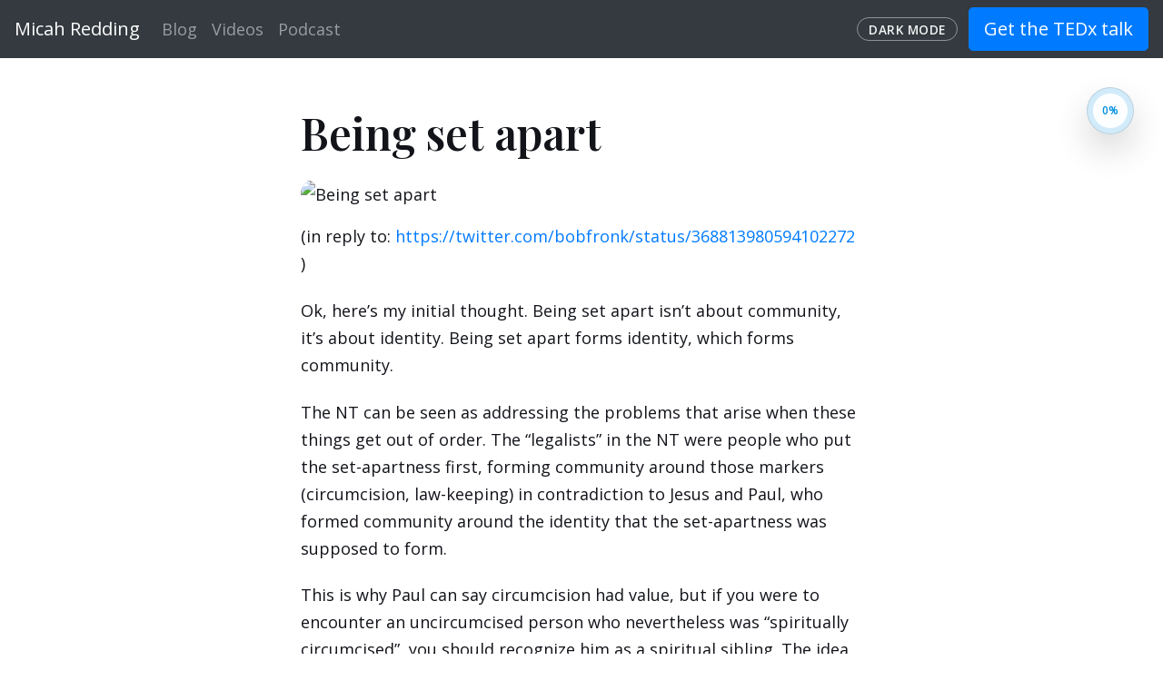

--- FILE ---
content_type: text/html; charset=utf-8
request_url: https://www.micahredding.com/blog/2013/08/18/1376810388/
body_size: 3306
content:
<!DOCTYPE html><html lang="en" data-theme="light"><head>
    <meta charset="utf-8">
    <meta name="viewport" content="width=device-width, initial-scale=1.0">
    
    <title>Being set apart</title>
    
    
    
    
    
    <meta property="og:site_name" content="Micah Redding: Faith and the Future of Humanity">
    <meta property="og:type" content="article">
    <meta property="og:title" content="Being set apart">
    <meta property="og:description" content="(in reply to: https://twitter.com/bobfronk/status/368813980594102272 )
Ok, here’s my initial thought. Being set apart isn’t about community, it’s about identity…">
    <meta property="og:image" content="https://res.cloudinary.com/micahredding/image/upload/f_auto,q_auto,c_fill,g_face,h_512,w_1024/htwoj8lrktnvumvyhzbb.jpg">
    
    <meta property="og:image:alt" content="Being set apart">
    
    
    <meta property="og:url" content="https://www.micahredding.com/blog/2013/08/18/1376810388/">
    <link rel="canonical" href="https://www.micahredding.com/blog/2013/08/18/1376810388/">
    
    
    <meta property="og:locale" content="en_US">
    
    
    <meta property="article:published_time" content="2013-08-18T07:19:48.000Z">
    
    
    <meta property="article:modified_time" content="2013-08-18T07:34:02.000Z">
    <meta property="og:updated_time" content="2013-08-18T07:34:02.000Z">
    
    
    <meta property="article:author" content="https://www.micahredding.com/bio/">
    
    <meta name="author" content="Micah Redding">
    
    
    <meta property="fb:app_id" content="359925187464960">
    <meta name="twitter:card" content="summary_large_image">
    <meta name="twitter:site" content="@micahtredding">
    <meta name="twitter:creator" content="@micahtredding">
    <meta name="twitter:title" content="Being set apart">
    <meta name="twitter:description" content="(in reply to: https://twitter.com/bobfronk/status/368813980594102272 )
Ok, here’s my initial thought. Being set apart isn’t about community, it’s about identity…">
    <meta name="twitter:image" content="https://res.cloudinary.com/micahredding/image/upload/f_auto,q_auto,c_fill,g_face,h_512,w_1024/htwoj8lrktnvumvyhzbb.jpg">
    
    <meta name="twitter:image:alt" content="Being set apart">
    
    <meta name="description" content="(in reply to: https://twitter.com/bobfronk/status/368813980594102272 )
Ok, here’s my initial thought. Being set apart isn’t about community, it’s about identity…">
    <meta name="p:domain_verify" content="fbcdf0fa7827740b46ebc622698f73d9">
    <link rel="alternate" type="application/rss+xml" title="Micah Redding: Faith and the Future of Humanity" href="/blog.rss">
    
    <link rel="stylesheet" href="https://stackpath.bootstrapcdn.com/bootstrap/4.5.0/css/bootstrap.min.css">
    <link rel="stylesheet" href="/styles/styles.css">
    <link rel="stylesheet" href="/styles/pygments.css">
    
  
  
  
  
    
  
  
    
  
  
  <script type="application/ld+json">
    {
  "@context": "https://schema.org",
  "@type": "Article",
  "headline": "Being set apart",
  "description": "(in reply to: https://twitter.com/bobfronk/status/368813980594102272 )\nOk, here’s my initial thought. Being set apart isn’t about community, it’s about identity…",
  "image": [
    "https://res.cloudinary.com/micahredding/image/upload/f_auto,q_auto,c_fill,g_face,h_512,w_1024/htwoj8lrktnvumvyhzbb.jpg"
  ],
  "datePublished": "2013-08-18T07:19:48.000Z",
  "dateModified": "2013-08-18T07:34:02.000Z",
  "mainEntityOfPage": {
    "@type": "WebPage",
    "@id": "https://www.micahredding.com/blog/2013/08/18/1376810388/"
  },
  "author": {
    "@type": "Person",
    "name": "Micah Redding",
    "url": "https://www.micahredding.com/bio/",
    "sameAs": [
      "https://twitter.com/micahtredding",
      "https://facebook.com/micahredding",
      "https://plus.google.com/+MicahRedding?rel=author"
    ]
  },
  "publisher": {
    "@type": "Organization",
    "name": "Micah Redding: Faith and the Future of Humanity",
    "logo": {
      "@type": "ImageObject",
      "url": "https://res.cloudinary.com/micahredding/image/upload/f_auto,q_auto,c_fill,g_face,h_220,w_220/TEDx_logo1_dmhodp"
    }
  },
  "articleBody": "(in reply to: https://twitter.com/bobfronk/status/368813980594102272 )\nOk, here’s my initial thought. Being set apart isn’t about community, it’s about identity. Being set apart forms identity, which forms community.\nThe NT can be seen as addressing the problems that arise when these things get out of order. The “legalists” in the NT were people who put the set-apartness first, forming community around those markers (circumcision, law-keeping) in contradiction to Jesus and Paul, who formed community around the identity that the set-apartness was supposed to form.\nThis is why Paul can say circumcision had value, but if you were to encounter an uncircumcised person who nevertheless was “spiritually circumcised”, you should recognize him as a spiritual sibling. The idea being that being set apart is one way people come to a certain identity, but not the only way.\nIncidentally, I interpret this “identity” as being the Genesis 1 vision for humanity, a vision where being the child of God entails engaging in the process of creation.\nCertainly, all of this can be interpreted differently. I’m just offering my initial response. Community is a hard subject!\n"
}
  </script>

  </head>
  <body>
    <div class="logo-2"></div>
    <header>
      <nav class="navbar navbar-expand-lg navbar-dark bg-dark">
  <a class="navbar-brand" href="/">Micah Redding</a>
  <button class="navbar-toggler" type="button" data-toggle="collapse" data-target="#navbarSupportedContent" aria-controls="navbarSupportedContent" aria-expanded="false" aria-label="Toggle navigation">
    <span class="navbar-toggler-icon"></span>
  </button>
  <div class="collapse navbar-collapse" id="navbarSupportedContent">
    <ul class="navbar-nav mr-auto">
      <li class="nav-item">
        <a class="nav-link" href="/blog/">Blog</a>
      </li>
      <li class="nav-item">
        <a class="nav-link" href="/videos/">Videos</a>
      </li>
      <li class="nav-item">
        <a class="nav-link" href="http://brickcaster.com/christiantranshumanist">Podcast</a>
      </li>
    </ul>
    <button class="theme-toggle" type="button" data-theme-toggle="" aria-pressed="false" aria-label="Switch to dark mode">
      <span class="theme-toggle__label" data-theme-toggle-text="">Dark mode</span>
    </button>
    <a class="btn btn-lg btn-primary" href="http://eepurl.com/harg5r" role="button">
      Get the TEDx talk
    </a>
  </div>
</nav>

    </header>
    <br>
    <main>
      <div class="container">
        <div class="row justify-content-center">
          <div class="col-md-12">
            

<div class="container">
  <div class="row justify-content-center">
    <div class="col-lg-8 col-xl-7 col-md-10 position-relative post-content-column">
      <div class="reading-progress-indicator" data-reading-progress="" role="progressbar" aria-label="Reading progress" aria-valuemin="0" aria-valuemax="100" aria-valuenow="0" data-progress-display="0%" style="--reading-progress: 0;"></div>
      
      <div class="post-toc-mobile d-lg-none post-toc--hidden"></div>

      <aside class="post-sidebar">
        <div class="post-sidebar__inner">
          
          <div class="post-toc-sidebar post-toc--hidden"></div>
        </div>
      </aside>

      <h1 class="title">Being set apart</h1>
      
      <div class="main-image">
        <img src="https://picsum.photos/300/300/?random" sizes="(min-width: 768px) 600px, 90vw" alt="Being set apart" loading="lazy" decoding="async">
      </div>
      <div class="post-body">
        <p>(in reply to: <a href="https://twitter.com/bobfronk/status/368813980594102272">https://twitter.com/bobfronk/status/368813980594102272</a> )</p>
<p>Ok, here’s my initial thought. Being set apart isn’t about community, it’s about identity. Being set apart forms identity, which forms community.</p>
<p>The NT can be seen as addressing the problems that arise when these things get out of order. The “legalists” in the NT were people who put the set-apartness first, forming community around those markers (circumcision, law-keeping) in contradiction to Jesus and Paul, who formed community around the identity that the set-apartness was supposed to form.</p>
<p>This is why Paul can say circumcision had value, but if you were to encounter an uncircumcised person who nevertheless was “spiritually circumcised”, you should recognize him as a spiritual sibling. The idea being that being set apart is one way people come to a certain identity, but not the only way.</p>
<p>Incidentally, I interpret this “identity” as being the Genesis 1 vision for humanity, a vision where being the child of God entails engaging in the process of creation.</p>
<p>Certainly, all of this can be interpreted differently. I’m just offering my initial response. Community is a hard subject!</p>

      </div>

      

      

      <hr>
      <article class="comment">
        <div id="disqus_recommendations" style="margin-bottom: 12px;"><iframe id="dsq-app4227" name="dsq-app4227" allowtransparency="true" frameborder="0" scrolling="no" tabindex="0" title="Disqus" width="100%" style="width: 310px !important; border: none !important; overflow: hidden !important; height: 260px !important; display: inline !important; box-sizing: border-box !important; padding-right: 10px !important;"></iframe><iframe id="dsq-app4224" name="dsq-app4224" allowtransparency="true" frameborder="0" scrolling="no" tabindex="0" title="Disqus" width="100%" src="https://disqus.com/recommendations/?base=default&amp;f=micahredding&amp;t_u=https%3A%2F%2Fwww.micahredding.com%2Fblog%2F2013%2F08%2F18%2F1376810388%2F&amp;t_d=Being%20set%20apart&amp;t_t=Being%20set%20apart#version=d88736011f66069d6e4c48e064752cb4" style="width: calc(100% - 310px) !important; border: none !important; overflow: hidden !important; height: 281px !important; display: inline !important; box-sizing: border-box !important;" horizontalscrolling="no" verticalscrolling="no"></iframe></div><div id="disqus_thread"><iframe id="dsq-app9679" name="dsq-app9679" allowtransparency="true" frameborder="0" scrolling="no" tabindex="0" title="Disqus" sandbox="allow-forms allow-popups allow-same-origin allow-scripts" width="100%" src="//tempest.services.disqus.com/ads-iframe/taboola/?position=top&amp;shortname=micahredding&amp;experiment=network_default&amp;variant=fallthrough&amp;service=dynamic&amp;anchorColor=%23007bff&amp;colorScheme=light&amp;sourceUrl=https%3A%2F%2Fmicahredding.com%2Fblog%2F2013%2F08%2F18%2F1376810388%2F&amp;typeface=sans-serif&amp;canonicalUrl=https%3A%2F%2Fwww.micahredding.com%2Fblog%2F2013%2F08%2F18%2F1376810388%2F&amp;disqus_version=current&amp;sourceless=false" style="width: 1px !important; min-width: 100% !important; border: none !important; overflow: hidden !important; height: 652px !important;"></iframe><iframe id="dsq-app9677" name="dsq-app9677" allowtransparency="true" frameborder="0" scrolling="no" tabindex="0" title="Disqus" width="100%" src="https://disqus.com/embed/comments/?base=default&amp;f=micahredding&amp;t_i=https%3A%2F%2Fmicahredding.com%2Fblog%2F2013%2F08%2F18%2F1376810388%2F&amp;t_u=https%3A%2F%2Fmicahredding.com%2Fblog%2F2013%2F08%2F18%2F1376810388%2F&amp;t_d=Being%20set%20apart&amp;t_t=Being%20set%20apart&amp;s_o=default#version=4890a170cfb3afb3b660907382492cbd" style="width: 1px !important; min-width: 100% !important; border: none !important; overflow: hidden !important; height: 461px !important;" horizontalscrolling="no" verticalscrolling="no"></iframe><iframe id="dsq-app9681" name="dsq-app9681" allowtransparency="true" frameborder="0" scrolling="no" tabindex="0" title="Disqus" sandbox="allow-forms allow-popups allow-same-origin allow-scripts" width="100%" src="//tempest.services.disqus.com/ads-iframe/taboola/?position=bottom&amp;shortname=micahredding&amp;experiment=network_default&amp;variant=fallthrough&amp;service=dynamic&amp;anchorColor=%23007bff&amp;colorScheme=light&amp;sourceUrl=https%3A%2F%2Fmicahredding.com%2Fblog%2F2013%2F08%2F18%2F1376810388%2F&amp;typeface=sans-serif&amp;canonicalUrl=https%3A%2F%2Fwww.micahredding.com%2Fblog%2F2013%2F08%2F18%2F1376810388%2F&amp;disqus_version=current&amp;sourceless=false" style="width: 1px !important; min-width: 100% !important; border: none !important; overflow: hidden !important; height: 576px !important;"></iframe></div>
        
        
        <noscript>
          Please enable JavaScript to view the
          <a href="https://disqus.com/?ref_noscript">comments powered by Disqus.</a>
        </noscript>
        
      </article>
    </div>
  </div>
</div>

          </div>
        </div>
      </div>
    </main>
    <footer class="site-footer">
      <div class="container">
        <div class="row">
          <div class="col-lg-4 col-md-6 site-footer__brand">
            <h2 class="site-footer__title">Micah Redding</h2>
            <p class="site-footer__tagline">
              Ethical technology, rational religion, and the future of civilization.
            </p>
            <p class="site-footer__copyright">
              © 2025 Micah Redding. All rights reserved.
            </p>
          </div>
          <div class="col-lg-2 col-md-6 site-footer__section">
            <h3 class="site-footer__heading">Site Map</h3>
            <ul class="site-footer__list">
              
                <li>
                  <a href="/">Home</a>
                </li>
              
                <li>
                  <a href="/blog/">Blog</a>
                </li>
              
                <li>
                  <a href="/speaking/">Speaking</a>
                </li>
              
                <li>
                  <a href="/bio/">Bio</a>
                </li>
              
            </ul>
          </div>
          <div class="col-lg-3 col-md-6 site-footer__section">
            <h3 class="site-footer__heading">Series</h3>
            <ul class="site-footer__list">
              
                <li>
                  <a href="/blog/category/human/">Human Futures</a>
                </li>
              
                <li>
                  <a href="/blog/category/theology/">Theology &amp; Culture</a>
                </li>
              
                <li>
                  <a href="/blog/category/transhuman/">Transhuman Perspectives</a>
                </li>
              
                <li>
                  <a href="/blog/series/">All series</a>
                </li>
              
            </ul>
          </div>
          <div class="col-lg-3 col-md-6 site-footer__section">
            <h3 class="site-footer__heading">Elsewhere</h3>
            <ul class="site-footer__list">
              
                <li>
                  <a href="https://www.youtube.com/@micahtredding">Youtube</a>
                </li>
              
                <li>
                  <a href="https://micahredding.substack.com">Substack</a>
                </li>
              
                <li>
                  <a href="https://christiantranshumanism.org">Christian Transhumanist Association</a>
                </li>
              
                <li>
                  <a href="https://twitter.com/micahtredding">Twitter</a>
                </li>
              
                <li>
                  <a href="https://bsky.app/profile/micahtredding.bsky.social">Bluesky</a>
                </li>
              
            </ul>
          </div>
        </div>
      </div>
    </footer>
    
    
    
    
    
    
  
  
  

  

<iframe style="display: none;"></iframe><iframe style="display: none;"></iframe></body></html>

--- FILE ---
content_type: text/css; charset=UTF-8
request_url: https://www.micahredding.com/styles/styles.css
body_size: 5154
content:
@import url('https://fonts.googleapis.com/css2?family=Open+Sans:ital,wght@0,300;0,400;0,500;0,600;0,700;1,300;1,400;1,500;1,600&family=Playfair+Display:ital,wght@0,400;0,600;0,700;1,400;1,600&display=swap');

:root {
  color-scheme: light;
  --color-bg-page: #ffffff;
  --color-bg-surface: #ffffff;
  --color-bg-surface-alt: #f4f7fb;
  --color-bg-subtle: rgba(244, 247, 251, 0.6);
  --color-bg-subtle-strong: rgba(244, 247, 251, 0.9);
  --color-bg-inset: rgba(8, 11, 17, 0.05);
  --color-bg-progress-track: rgba(1, 143, 226, 0.18);
  --color-bg-progress-inner: rgba(255, 255, 255, 0.95);
  --color-bg-progress-inner-shadow: rgba(1, 143, 226, 0.18);
  --color-bg-accent-soft: rgba(1, 143, 226, 0.08);
  --color-bg-accent: rgba(1, 143, 226, 0.12);
  --color-bg-accent-strong: rgba(1, 143, 226, 0.25);
  --color-bg-accent-bright: rgba(1, 143, 226, 0.85);
  --color-bg-card-media: #0f1218;
  --color-bg-card-placeholder: #000000;
  --color-bg-video-thumb: #0b0f17;
  --color-bg-overlay-strong: rgba(15, 18, 24, 0.85);
  --color-bg-overlay-light: rgba(255, 255, 255, 0.85);
  --color-bg-overlay-lighter: rgba(255, 255, 255, 0.95);
  --color-text-primary: #12141a;
  --color-text-strong: #10131a;
  --color-text-deep: #0f172a;
  --color-text-secondary: #1f2933;
  --color-text-tertiary: #27313f;
  --color-text-muted: #4a5160;
  --color-text-note: #3a3f45;
  --color-text-soft: #6c757d;
  --color-text-subtle: #667085;
  --color-text-subtle-strong: #6c7a89;
  --color-text-alt: #4a5568;
  --color-text-source: #2b6cb0;
  --color-text-link: #018fe2;
  --color-text-link-strong: #016ab0;
  --color-text-overlay: #ffffff;
  --color-text-overlay-soft: rgba(255, 255, 255, 0.85);
  --color-text-footer: rgb(206, 212, 218);
  --color-text-faint: rgba(16, 19, 26, 0.6);
  --color-text-warning: #b00020;
  --color-border-blockquote: #aaa;
  --color-border-soft: rgba(16, 19, 26, 0.08);
  --color-border: rgba(16, 19, 26, 0.12);
  --color-border-strong: rgba(16, 19, 26, 0.16);
  --color-border-darker: rgba(26, 32, 44, 0.1);
  --color-border-dark: rgba(26, 32, 44, 0.12);
  --color-border-accent-soft: rgba(1, 143, 226, 0.15);
  --color-border-accent: rgba(1, 143, 226, 0.35);
  --color-border-accent-strong: rgba(1, 143, 226, 0.4);
  --color-border-accent-heavy: rgba(1, 143, 226, 0.55);
  --color-shadow-soft: rgba(16, 19, 26, 0.08);
  --color-shadow-medium: rgba(16, 19, 26, 0.12);
  --color-shadow-strong: rgba(16, 19, 26, 0.16);
  --color-shadow-card: rgba(15, 18, 24, 0.08);
  --color-shadow-card-soft: rgba(15, 18, 24, 0.1);
  --color-shadow-card-hover: rgba(15, 18, 24, 0.14);
  --color-shadow-card-strong: rgba(15, 18, 24, 0.18);
  --color-shadow-dark: rgba(0, 0, 0, 0.2);
  --color-shadow-dark-strong: rgba(0, 0, 0, 0.25);
  --color-shadow-dark-heavier: rgba(0, 0, 0, 0.3);
  --color-shadow-glow: rgba(10, 12, 20, 0.16);
  --color-footer-bg: #343a40;
  --color-toggle-border: rgba(255, 255, 255, 0.45);
  --color-toggle-hover: rgba(255, 255, 255, 0.12);
  --color-toggle-focus-ring: rgba(255, 255, 255, 0.25);
  --color-toggle-text: rgba(255, 255, 255, 0.95);
}

:root[data-theme="dark"] {
  color-scheme: dark;
  --color-bg-page: #0d121f;
  --color-bg-surface: #141b2c;
  --color-bg-surface-alt: #192235;
  --color-bg-subtle: rgba(44, 54, 72, 0.6);
  --color-bg-subtle-strong: rgba(44, 54, 72, 0.85);
  --color-bg-inset: rgba(255, 255, 255, 0.05);
  --color-bg-progress-track: rgba(112, 185, 255, 0.26);
  --color-bg-progress-inner: rgba(19, 25, 38, 0.92);
  --color-bg-progress-inner-shadow: rgba(112, 185, 255, 0.3);
  --color-bg-accent-soft: rgba(112, 185, 255, 0.12);
  --color-bg-accent: rgba(112, 185, 255, 0.18);
  --color-bg-accent-strong: rgba(112, 185, 255, 0.28);
  --color-bg-accent-bright: rgba(112, 185, 255, 0.8);
  --color-bg-card-media: #080c14;
  --color-bg-card-placeholder: #05070d;
  --color-bg-video-thumb: #080c14;
  --color-bg-overlay-strong: rgba(8, 11, 17, 0.85);
  --color-bg-overlay-light: rgba(16, 22, 34, 0.75);
  --color-bg-overlay-lighter: rgba(16, 22, 34, 0.85);
  --color-text-primary: #eaeef8;
  --color-text-strong: #f7f9ff;
  --color-text-deep: #cfd7ee;
  --color-text-secondary: #c2c9de;
  --color-text-tertiary: #b0bad6;
  --color-text-muted: #a3aac4;
  --color-text-note: #98a0bb;
  --color-text-soft: #9199b6;
  --color-text-subtle: #8a92ae;
  --color-text-subtle-strong: #7f89a8;
  --color-text-alt: #9fb4df;
  --color-text-source: #9fc7ff;
  --color-text-link: #7fc1ff;
  --color-text-link-strong: #66a8e8;
  --color-text-overlay: #f7f9ff;
  --color-text-overlay-soft: rgba(247, 249, 255, 0.85);
  --color-text-footer: #a4b0cb;
  --color-text-faint: rgba(210, 218, 240, 0.65);
  --color-text-warning: #ff8899;
  --color-border-blockquote: rgba(255, 255, 255, 0.35);
  --color-border-soft: rgba(255, 255, 255, 0.08);
  --color-border: rgba(255, 255, 255, 0.14);
  --color-border-strong: rgba(255, 255, 255, 0.2);
  --color-border-darker: rgba(255, 255, 255, 0.08);
  --color-border-dark: rgba(255, 255, 255, 0.1);
  --color-border-accent-soft: rgba(127, 193, 255, 0.2);
  --color-border-accent: rgba(127, 193, 255, 0.45);
  --color-border-accent-strong: rgba(127, 193, 255, 0.55);
  --color-border-accent-heavy: rgba(127, 193, 255, 0.65);
  --color-shadow-soft: rgba(0, 0, 0, 0.42);
  --color-shadow-medium: rgba(0, 0, 0, 0.46);
  --color-shadow-strong: rgba(0, 0, 0, 0.55);
  --color-shadow-card: rgba(0, 0, 0, 0.45);
  --color-shadow-card-soft: rgba(0, 0, 0, 0.48);
  --color-shadow-card-hover: rgba(0, 0, 0, 0.54);
  --color-shadow-card-strong: rgba(0, 0, 0, 0.6);
  --color-shadow-dark: rgba(0, 0, 0, 0.45);
  --color-shadow-dark-strong: rgba(0, 0, 0, 0.5);
  --color-shadow-dark-heavier: rgba(0, 0, 0, 0.6);
  --color-shadow-glow: rgba(20, 30, 55, 0.45);
  --color-footer-bg: #101720;
  --color-toggle-border: rgba(127, 193, 255, 0.45);
  --color-toggle-hover: rgba(127, 193, 255, 0.18);
  --color-toggle-focus-ring: rgba(127, 193, 255, 0.32);
  --color-toggle-text: #7fc1ff;
}

body {
  font-family: "Open Sans", "Helvetica Neue", Arial, sans-serif;
  font-weight: 400;
  font-size: 1.125rem;
  line-height: 1.7;
  color: var(--color-text-primary);
  background-color: var(--color-bg-page);
  transition: background-color 0.3s ease, color 0.3s ease;
}

.theme-toggle {
  display: inline-flex;
  align-items: center;
  gap: 0.35rem;
  padding: 0.35rem 0.75rem;
  margin-right: 0.75rem;
  border-radius: 999px;
  border: 1px solid var(--color-toggle-border);
  background: transparent;
  color: var(--color-toggle-text);
  font-size: 0.85rem;
  font-weight: 600;
  letter-spacing: 0.04em;
  text-transform: uppercase;
  transition: background-color 0.2s ease, color 0.2s ease, border-color 0.2s ease, box-shadow 0.2s ease;
}
.theme-toggle:focus {
  outline: none;
  box-shadow: 0 0 0 0.2rem var(--color-toggle-focus-ring);
}
.theme-toggle:hover,
.theme-toggle:focus-visible {
  background: var(--color-toggle-hover);
  color: var(--color-toggle-text);
  text-decoration: none;
}
.theme-toggle__icon {
  font-size: 1rem;
  line-height: 1;
}
.theme-toggle__label {
  line-height: 1;
}
@media (max-width: 991.98px) {
  .theme-toggle {
    margin: 0 0 1rem;
    width: 100%;
    justify-content: center;
  }
}

html[data-theme="dark"] .navbar-dark.bg-dark {
  background-color: var(--color-footer-bg) !important;
}

strong, b {
  font-weight: 700;
}

h1, h2, h3, h4, h5, h6, .h1, .h2, .h3, .h4, .h5, .h6 {
  font-family: "Playfair Display", "Times New Roman", serif;
  font-weight: 600;
  margin: 1.35rem 0;
  line-height: 1.25;
}

h1 { font-size: 3rem; }
h2 { font-size: 2.4rem; }
h3 { font-size: 2rem; }
h4 { font-size: 1.65rem; }
h5 { font-size: 1.45rem; }
h6 { font-size: 1.25rem; letter-spacing: 0.04em; text-transform: uppercase; }

p {
  margin-bottom: 1.35rem;
}

ul, ol {
  margin-bottom: 1.35rem;
}

blockquote {
  font-style: italic;
  font-size: 1.15rem;
  background: var(--color-bg-surface);
  border-left: .25rem solid var(--color-border-blockquote);
  padding: 0.75rem 2rem 0.75rem 1.75rem;
  margin: 1.5rem auto;
  /* quotes: "\201C""\201D""\2018""\2019"; */
}

.guide-section {
  margin-bottom: 4rem;
}

.guide-section__header {
  max-width: 56rem;
  margin-bottom: 2rem;
}

.guide-section__heading {
  display: flex;
  flex-direction: column;
  gap: 0.35rem;
}

.guide-section__heading h3 {
  margin: 0;
}

.guide-section__meta {
  margin: 0;
  font-size: 0.95rem;
  letter-spacing: 0.05em;
  text-transform: uppercase;
  color: var(--color-text-subtle);
}

.guide-section__summary {
  margin: 0.75rem 0 2rem;
  font-size: 1.05rem;
  color: var(--color-text-secondary);
}

.guide-section__group {
  margin-top: 2.5rem;
}

.guide-section__group-title {
  font-size: 0.95rem;
  font-weight: 600;
  letter-spacing: 0.08em;
  text-transform: uppercase;
  color: var(--color-text-subtle-strong);
  margin-bottom: 1rem;
}

.guide-section__cards {
  margin: 0 -0.75rem;
}

.guide-section__card {
  padding: 0 0.75rem 1.75rem;
  display: flex;
  flex-direction: column;
  height: 100%;
}

.guide-section__card .card-narrow {
  height: 100%;
  margin-bottom: 0.75rem;
}

.guide-section__badge {
  margin: 0.65rem 0 0;
  font-size: 0.85rem;
  font-weight: 600;
  letter-spacing: 0.08em;
  text-transform: uppercase;
  color: var(--color-text-link);
}

.guide-section__note {
  margin: 0.45rem 0 0;
  font-size: 0.95rem;
  color: var(--color-text-muted);
}

@media (max-width: 767.98px) {
  .guide-section {
    padding: 2rem 1.5rem;
  }
  .guide-section__explainer {
    padding: 1rem 1.25rem;
  }
}


.footnotes {
  font-size: 85%;
}
.footnote-ref a {
  text-decoration: none;
  border-bottom: 1px dotted currentColor;
  cursor: help;
}
.footnote-hover-panel {
  position: absolute;
  z-index: 1000;
  max-width: 320px;
  padding: 0.85rem 1rem;
  border-radius: 0.5rem;
  background: var(--color-bg-surface);
  box-shadow: 0 16px 32px var(--color-shadow-glow);
  border: 1px solid var(--color-border-darker);
  font-size: 0.95rem;
  line-height: 1.45;
  transition: opacity 0.15s ease, transform 0.15s ease;
  opacity: 0;
  transform: translateY(6px);
}
.footnote-hover-panel.is-visible {
  opacity: 1;
  transform: translateY(0);
}
@media (max-width: 991.98px) {
  .footnote-hover-panel {
    display: none !important;
  }
}
.post-series {
  font-size: 85%;
}

/* Series navigation */
.series-nav-mobile {
  margin-bottom: 2rem;
}
.series-nav-inline {
  margin-top: 2rem;
}
.series-nav {
  background: var(--color-bg-surface-alt);
  border: 1px solid var(--color-border-soft);
  border-radius: 1.25rem;
  padding: 1.5rem;
  margin-bottom: 1.5rem;
  box-shadow: 0 14px 32px var(--color-shadow-card);
}
.series-nav__header {
  margin-bottom: 1rem;
}
.series-nav__eyebrow {
  margin: 0;
  text-transform: uppercase;
  letter-spacing: 0.08em;
  font-size: 0.75rem;
  font-weight: 600;
  color: var(--color-text-subtle);
}
.series-nav__title {
  margin: 0.25rem 0 0;
  font-size: 1.35rem;
  font-weight: 600;
  color: var(--color-text-strong);
}
.series-nav__count {
  margin: 0.75rem 0 0;
  font-size: 0.9rem;
  color: var(--color-text-soft);
}
.series-nav__list {
  list-style: none;
  margin: 0;
  padding: 0;
  display: grid;
  gap: 0.75rem;
}
.series-nav__item {
  margin: 0;
}
.series-nav__link {
  display: block;
  border-radius: 0.9rem;
  padding: 0.75rem 0.95rem;
  text-decoration: none;
  background: var(--color-bg-surface);
  color: var(--color-text-strong);
  border: 1px solid transparent;
  transition: border-color 0.2s ease, box-shadow 0.2s ease, transform 0.2s ease;
}
.series-nav__link:hover,
.series-nav__link:focus {
  border-color: var(--color-border-accent);
  box-shadow: 0 12px 28px var(--color-bg-accent);
  transform: translateY(-2px);
  color: var(--color-text-link);
}
.series-nav__meta {
  display: flex;
  gap: 0.75rem;
  align-items: baseline;
  font-size: 0.85rem;
  color: var(--color-text-soft);
}
.series-nav__step {
  display: inline-flex;
  align-items: center;
  justify-content: center;
  width: 1.75rem;
  height: 1.75rem;
  border-radius: 999px;
  background: var(--color-bg-accent);
  color: var(--color-text-link);
  font-weight: 600;
}
.series-nav__date {
  font-size: 0.85rem;
  color: inherit;
}
.series-nav__entry-title {
  display: block;
  margin-top: 0.5rem;
  font-weight: 600;
  line-height: 1.3;
}
.series-nav__badge {
  display: inline-flex;
  align-items: center;
  margin-top: 0.5rem;
  padding: 0.2rem 0.65rem;
  border-radius: 999px;
  background: var(--color-bg-accent);
  color: var(--color-text-link);
  font-size: 0.7rem;
  font-weight: 600;
  text-transform: uppercase;
  letter-spacing: 0.08em;
}
.series-nav__item.is-current .series-nav__link {
  border-color: var(--color-text-link);
  background: var(--color-bg-accent-soft);
  color: var(--color-text-link);
}
.series-nav__item.is-current .series-nav__entry-title {
  color: inherit;
}
.post-sidebar {
  display: none;
}
.series-sidebar {
  margin: 0;
}

/* Reading progress */
[data-reading-progress] {
  position: fixed;
  top: 6rem;
  right: 2rem;
  width: 3.25rem;
  height: 3.25rem;
  border-radius: 50%;
  background: radial-gradient(circle at center, var(--color-bg-surface) 60%, transparent 61%);
  box-shadow: 0 18px 36px var(--color-shadow-strong);
  border: 1px solid var(--color-border);
  display: none;
  align-items: center;
  justify-content: center;
  font-size: 0.75rem;
  font-weight: 600;
  color: var(--color-text-link);
  letter-spacing: 0.04em;
  text-transform: uppercase;
  z-index: 10;
  --reading-progress: 0;
  background-image: conic-gradient(
    var(--color-bg-accent-bright) calc(var(--reading-progress) * 360deg),
    var(--color-bg-progress-track) 0deg
  );
}
[data-reading-progress]::after {
  content: attr(data-progress-display);
  display: block;
  background: inherit;
  border-radius: 50%;
  width: 2.45rem;
  height: 2.45rem;
  display: flex;
  align-items: center;
  justify-content: center;
  background-image: none;
  background-color: var(--color-bg-progress-inner);
  box-shadow: inset 0 0 0 1px var(--color-bg-progress-inner-shadow);
}
@media (min-width: 992px) {
  [data-reading-progress] {
    display: flex;
  }
}

/* Table of contents */
.post-toc--hidden {
  display: none !important;
}
.post-toc-mobile {
  margin-bottom: 2rem;
}
.post-toc-sidebar {
  margin-top: 1.5rem;
}
.post-toc {
  background: var(--color-bg-surface);
  border: 1px solid var(--color-border-soft);
  border-radius: 1.25rem;
  padding: 1.25rem 1.4rem;
  box-shadow: 0 12px 28px var(--color-shadow-card);
}
.post-toc__header {
  margin-bottom: 0.75rem;
}
.post-toc__eyebrow {
  margin: 0;
  text-transform: uppercase;
  letter-spacing: 0.08em;
  font-size: 0.75rem;
  font-weight: 600;
  color: var(--color-text-subtle);
}
.post-toc__list,
.post-toc__sublist {
  list-style: none;
  margin: 0;
  padding: 0;
}
.post-toc__list {
  display: grid;
  gap: 0.6rem;
}
.post-toc__sublist {
  margin-top: 0.4rem;
  margin-left: 0.8rem;
  border-left: 2px solid var(--color-border-accent-soft);
  padding-left: 0.8rem;
  display: grid;
  gap: 0.4rem;
}
.post-toc__item {
  margin: 0;
}
.post-toc__link {
  display: inline-flex;
  align-items: center;
  gap: 0.4rem;
  text-decoration: none;
  color: var(--color-text-strong);
  font-weight: 500;
  line-height: 1.35;
  border-bottom: 1px solid transparent;
  transition: color 0.2s ease, border-color 0.2s ease;
  position: relative;
}
.post-toc__link::before {
  content: "";
  width: 0.35rem;
  height: 0.35rem;
  border-radius: 50%;
  background: var(--color-bg-accent-strong);
  transition: background 0.2s ease, transform 0.2s ease;
}
.post-toc__link:hover,
.post-toc__link:focus {
  color: var(--color-text-link);
  border-color: var(--color-border-accent);
}
.post-toc__link:hover::before,
.post-toc__link:focus::before {
  background: var(--color-text-link);
  transform: scale(1.1);
}
.post-toc__link.is-active {
  color: var(--color-text-link);
}
.post-toc__link.is-active::before {
  background: var(--color-text-link);
  transform: scale(1.2);
}

/* Backlinks */
.post-backlinks {
  margin: 2.5rem 0;
  padding: 1.5rem 1.75rem;
  border-radius: 1rem;
  border: 1px solid var(--color-border-soft);
  background: var(--color-bg-subtle);
  box-shadow: 0 10px 24px var(--color-shadow-card);
}
.post-backlinks__title {
  margin: 0 0 1rem;
  font-size: 1.25rem;
  font-weight: 600;
  color: var(--color-text-strong);
}
.post-backlinks__list {
  list-style: none;
  margin: 0;
  padding: 0;
  display: grid;
  gap: 0.85rem;
}
.post-backlinks__item {
  display: flex;
  flex-wrap: wrap;
  gap: 0.35rem 0.75rem;
  align-items: baseline;
}
.post-backlinks__link {
  font-weight: 600;
  color: var(--color-text-deep);
  text-decoration: none;
  border-bottom: 1px solid transparent;
  transition: color 0.15s ease, border-color 0.15s ease;
}
.post-backlinks__link:hover,
.post-backlinks__link:focus {
  color: var(--color-text-link);
  border-color: var(--color-border-accent-strong);
}
.post-backlinks__date {
  font-size: 0.9rem;
  color: var(--color-text-soft);
}

/* Margin notes */
.margin-note {
  display: none;
}
.margin-note__index {
  display: block;
  font-size: 0.75rem;
  text-transform: uppercase;
  letter-spacing: 0.08em;
  font-weight: 600;
  color: var(--color-text-faint);
  margin-bottom: 0.35rem;
}
.margin-note__body {
  font-size: 0.85rem;
  line-height: 1.45;
  color: var(--color-text-note);
}
@media (min-width: 1200px) {
  .margin-note {
    display: block;
    float: right;
    clear: right;
    width: 230px;
    margin-top: 0.25rem;
    margin-bottom: 1.5rem;
    margin-left: 3rem;
    margin-right: -19rem;
    padding: 0.85rem 1rem;
    background: var(--color-bg-subtle-strong);
    border-left: 3px solid var(--color-border-accent-heavy);
    border-radius: 0.75rem;
    box-shadow: 0 10px 24px var(--color-shadow-card);
  }
  .margin-note a {
    color: var(--color-text-link);
  }
}
.series-index {
  margin: 3rem 0;
}
.series-index__intro {
  max-width: 42rem;
  margin-bottom: 2.5rem;
  color: var(--color-text-note);
  font-size: 1.1rem;
}
.series-index__grid {
  display: grid;
  gap: 2rem;
}
.series-index__card {
  background: var(--color-bg-surface);
  border-radius: 1rem;
  padding: 1.75rem;
  border: 1px solid var(--color-border-dark);
  box-shadow: 0 10px 24px var(--color-shadow-card);
}
.series-index__title {
  margin-top: 0;
  margin-bottom: 0.5rem;
  font-size: 1.75rem;
  font-weight: 600;
}
.series-index__title a {
  color: inherit;
  text-decoration: none;
}
.series-index__title a:hover,
.series-index__title a:focus {
  color: var(--color-text-link);
}
.series-index__meta {
  margin: 0 0 1rem;
  font-size: 0.95rem;
  color: var(--color-text-soft);
}
.series-index__posts {
  list-style: none;
  margin: 0;
  padding: 0;
  display: grid;
  gap: 0.5rem;
}
.series-index__posts li a {
  color: var(--color-text-strong);
  text-decoration: none;
  border-bottom: 1px solid transparent;
  transition: border-color 0.15s ease, color 0.15s ease;
}
.series-index__posts li a:hover,
.series-index__posts li a:focus {
  color: var(--color-text-link);
  border-color: var(--color-border-accent-strong);
}
.series-index__more {
  margin-top: 1.25rem;
}
.series-index__more a {
  font-weight: 600;
  text-decoration: none;
}
.series-index__more a:hover,
.series-index__more a:focus {
  text-decoration: underline;
}
.series-index__empty {
  font-style: italic;
  color: var(--color-text-soft);
}
@media (min-width: 992px) {
  .post-sidebar {
    display: none;
    position: absolute;
    right: 100%;
    top: 0;
    margin-right: 2rem;
    width: 16rem;
  }
  .post-sidebar--with-series,
  .post-sidebar.is-active {
    display: block;
  }
  .post-sidebar__inner {
    position: sticky;
    top: 6rem;
    display: flex;
    flex-direction: column;
    gap: 1.5rem;
  }
  .series-sidebar .series-nav {
    margin-bottom: 0;
  }
.series-index__grid {
    grid-template-columns: repeat(auto-fill, minmax(260px, 1fr));
  }
}

.engagement-page {
  display: flex;
  flex-direction: column;
  gap: 3rem;
  margin-bottom: 3rem;
}

.engagement-page__header {
  text-align: center;
  max-width: 48rem;
  margin: 0 auto;
}

.engagement-page__intro {
  font-size: 1.1rem;
  color: var(--color-text-alt);
  margin-top: 1rem;
}

.engagement-section__heading {
  font-size: 1.9rem;
  margin-bottom: 1.5rem;
}

.engagement-section__empty {
  font-style: italic;
  color: var(--color-text-soft);
}

.engagement-grid {
  display: grid;
  gap: 1.75rem;
  grid-template-columns: repeat(auto-fill, minmax(260px, 1fr));
}

.engagement-card {
  display: flex;
  flex-direction: column;
  gap: 1.5rem;
  padding: 1.75rem;
  background: var(--color-bg-surface);
  border-radius: 1.25rem;
  box-shadow: 0 16px 44px var(--color-shadow-card);
  transition: transform 0.3s ease, box-shadow 0.3s ease;
  height: 100%;
}

.engagement-card:hover,
.engagement-card:focus-within {
  transform: translateY(-4px);
  box-shadow: 0 20px 52px var(--color-shadow-card-hover);
}

.engagement-card__media {
  margin: 0;
  overflow: hidden;
  border-radius: 1rem;
  aspect-ratio: 16 / 9;
  background: var(--color-bg-card-media);
}

.engagement-card__media img {
  width: 100%;
  height: 100%;
  object-fit: cover;
  display: block;
}

.engagement-card__header {
  display: flex;
  flex-direction: column;
  gap: 0.5rem;
}

.engagement-card__source {
  margin: 0;
  font-size: 0.95rem;
  font-weight: 600;
  text-transform: uppercase;
  letter-spacing: 0.06em;
  color: var(--color-text-source);
}

.engagement-card__title {
  margin: 0;
  font-size: 1.4rem;
  line-height: 1.35;
}

.engagement-card__title a {
  color: inherit;
  text-decoration: none;
}

.engagement-card__title a:hover,
.engagement-card__title a:focus {
  color: var(--color-text-link);
  text-decoration: underline;
}

.engagement-card__resources {
  list-style: none;
  margin: 0;
  padding: 0;
  display: flex;
  flex-wrap: wrap;
  gap: 0.75rem;
}

.engagement-card__resources a {
  display: inline-flex;
  align-items: center;
  gap: 0.35rem;
  font-size: 0.95rem;
  font-weight: 600;
  color: var(--color-text-tertiary);
  text-decoration: none;
  padding: 0.4rem 0.85rem;
  background: var(--color-bg-accent-soft);
  border-radius: 999px;
}

.engagement-card__resources a:hover,
.engagement-card__resources a:focus {
  text-decoration: underline;
}

.engagement-card__actions {
  margin-top: auto;
}

.engagement-card__action {
  display: inline-flex;
  align-items: center;
  font-weight: 600;
  color: var(--color-text-link);
  text-decoration: none;
  font-size: 1rem;
}

.engagement-card__action:hover,
.engagement-card__action:focus {
  text-decoration: underline;
}

.card-narrow {
  margin-bottom: 1.5rem;
  display: flex;
  height: 100%;
}

.card-narrow__link {
  display: block;
  position: relative;
  width: 100%;
  height: 100%;
  border-radius: 1.25rem;
  overflow: hidden;
  text-decoration: none;
  color: inherit;
  background-color: var(--color-text-strong);
  box-shadow: 0 12px 32px var(--color-shadow-dark-strong);
  transition: transform 0.3s ease, box-shadow 0.3s ease;
}

.card-narrow__link:hover,
.card-narrow__link:focus {
  transform: translateY(-4px);
  box-shadow: 0 18px 40px var(--color-shadow-dark-heavier);
  text-decoration: none;
}

.card-narrow__media {
  position: relative;
  width: 100%;
  padding-top: 62%;
}

.card-narrow__media img {
  position: absolute;
  inset: 0;
  width: 100%;
  height: 100%;
  object-fit: cover;
  transition: transform 0.35s ease;
}

.card-narrow__placeholder {
  position: absolute;
  inset: 0;
  background-color: var(--color-bg-card-placeholder);
}

.card-narrow__link:hover .card-narrow__media img,
.card-narrow__link:focus .card-narrow__media img {
  transform: scale(1.05);
}

.card-narrow__overlay {
  position: absolute;
  inset: 0;
  display: flex;
  flex-direction: column;
  justify-content: flex-end;
  padding: 1.5rem;
  background: linear-gradient(
    180deg,
    var(--color-bg-inset) 10%,
    var(--color-border-note) 45%,
    rgba(8, 11, 17, 0.8) 100%
  );
}

.card-narrow__title {
  color: var(--color-text-overlay);
  font-size: 1.25rem;
  font-weight: 600;
  margin: 0;
}

.card-narrow__date {
  color: var(--color-text-overlay-soft);
  font-size: 0.95rem;
  margin-top: 0.45rem;
}

.main-image {
  position: relative;
  width: 100%;
  margin: 1rem 0;
  border-radius: 1rem;
  overflow: hidden;
  max-height: 28rem;
}

.main-image img {
  width: 100%;
  height: 100%;
  max-height: 28rem;
  object-fit: cover;
  object-position: center;
}

img {
  max-width: 100%;
  height: auto;
}

.current { position: relative;}
.current::before {
  content: "> ";
  position: absolute;
  left: -1rem;
}

.hero h1 {
  font-family: "Open Sans", "Helvetica Neue", Arial, sans-serif;
  font-weight: 700;
  letter-spacing: -0.01em;
}

.hero h6 {
  font-family: "Open Sans", "Helvetica Neue", Arial, sans-serif;
  font-weight: 500;
  letter-spacing: 0.05em;
}

[data-theme="dark"] .hero .logos .logo--accent {
  background-color: rgba(128, 128, 128, 0.5);
}

@media (min-width: 768px) {
  .hero {
    margin-top: 5rem;
    min-height: 25rem;
  }
.hero h1 {
  font-family: "Open Sans", "Helvetica Neue", Arial, sans-serif;
  font-weight: 300;
  letter-spacing: -0.01em;
}
.hero h1 {
    font-size: 5rem;
  }
  .hero h6 {
    font-family: "Open Sans", "Helvetica Neue", Arial, sans-serif;
    font-weight: 300;
    letter-spacing: 0em;
    font-size: 1.6rem;
    text-transform: none;
  }

}

@media (max-width: 575.98px) {
  .card-narrow {
    margin-bottom: 1.25rem;
  }
  .card-narrow__overlay {
    padding: 1.25rem;
  }
  .card-narrow__title {
    font-size: 1.15rem;
  }
  .card-narrow__date {
    font-size: 0.9rem;
  }
}

.list-view {
  display: flex;
  flex-direction: column;
  gap: 2rem;
}

.card-wide {
  display: flex;
  align-items: flex-start;
  gap: 1.5rem;
}

.card-wide > a {
  flex: 0 0 160px;
  display: block;
  border-radius: 0.75rem;
  overflow: hidden;
  box-shadow: 0 8px 18px var(--color-shadow-dark);
}

.card-wide > a img {
  width: 160px;
  height: 110px;
  object-fit: cover;
}

.card-wide__placeholder {
  display: block;
  width: 160px;
  aspect-ratio: 160 / 110;
  background-color: var(--color-bg-card-placeholder);
  border-radius: 0.75rem;
}

.card-wide__content {
  flex: 1;
}

.card-wide__title {
  margin: 0;
  font-size: 1.35rem;
  font-weight: 600;
}

.card-wide__title a {
  color: inherit;
  text-decoration: none;
}

.card-wide__title a:hover,
.card-wide__title a:focus {
  text-decoration: underline;
}

.card-wide__date {
  display: inline-block;
  margin-top: 0.35rem;
  font-size: 0.95rem;
  color: var(--color-text-soft);
}

.card-wide__excerpt {
  margin-top: 0.75rem;
  margin-bottom: 0;
  font-size: 1rem;
  color: var(--color-text-note);
}

@media (max-width: 767.98px) {
  .card-wide {
    flex-direction: column;
  }
  .card-wide > a {
    flex-basis: auto;
    width: 100%;
  }
  .card-wide > a img {
    width: 100%;
    height: auto;
  }
  .card-wide__placeholder {
    width: 100%;
  }
}

.site-footer {
  background-color: var(--color-footer-bg);
  color: var(--color-text-footer);
  margin-top: 4rem;
  padding: 3rem 0;
  font-size: 0.9375rem;
}

.site-footer__title {
  font-size: 1.5rem;
  font-weight: 600;
  margin-bottom: 1rem;
}

.site-footer__tagline {
  margin-bottom: 1.5rem;
  max-width: 20rem;
}

.site-footer__copyright {
  font-size: 0.95rem;
  margin-bottom: 0;
}

.site-footer__heading {
  font-size: 1rem;
  font-weight: 700;
  letter-spacing: 0.04em;
  text-transform: uppercase;
  margin-bottom: 1rem;
}

.site-footer__list {
  list-style: none;
  margin: 0;
  padding: 0;
}

.site-footer__list li {
  margin-bottom: 0.6rem;
}

.site-footer a {
  color: var(--color-text-footer);
  text-decoration: none;
}

.site-footer a:hover,
.site-footer a:focus {
  color: var(--color-text-overlay);
  text-decoration: underline;
}

@media (max-width: 767.98px) {
  .site-footer__brand {
    margin-bottom: 2rem;
  }
}

.video-index {
  display: flex;
  flex-direction: column;
  gap: 1.5rem;
}

.video-index__intro {
  margin: 0;
  max-width: 42rem;
  color: var(--color-text-secondary);
}

.video-index__empty {
  font-style: italic;
  color: var(--color-text-soft);
}

.video-grid {
  display: grid;
  gap: 2rem;
  grid-template-columns: repeat(auto-fill, minmax(280px, 1fr));
}

.video-card {
  display: flex;
  flex-direction: column;
  height: 100%;
  background: var(--color-bg-surface);
  border-radius: 1.25rem;
  overflow: hidden;
  box-shadow: 0 16px 40px var(--color-shadow-card-soft);
  transition: transform 0.3s ease, box-shadow 0.3s ease;
}

.video-card:hover,
.video-card:focus-within {
  transform: translateY(-6px);
  box-shadow: 0 20px 50px var(--color-shadow-card-strong);
}

.video-card__thumbnail {
  position: relative;
  background: var(--color-bg-video-thumb);
  aspect-ratio: 16 / 9;
}

.video-card__thumbnail img {
  width: 100%;
  height: 100%;
  object-fit: cover;
  display: block;
}

.video-card__play {
  position: absolute;
  right: 1rem;
  bottom: 1rem;
  background: var(--color-bg-overlay-strong);
  color: var(--color-text-overlay);
  font-size: 0.9rem;
  font-weight: 600;
  letter-spacing: 0.04em;
  text-transform: uppercase;
  padding: 0.5rem 1rem;
  border-radius: 999px;
  pointer-events: none;
}

.video-card__body {
  display: flex;
  flex-direction: column;
  gap: 0.75rem;
  padding: 1.5rem;
  flex: 1;
}

.video-card__title {
  margin: 0;
  font-size: 1.45rem;
}

.video-card__title a {
  color: inherit;
  text-decoration: none;
}

.video-card__title a:hover,
.video-card__title a:focus {
  color: var(--color-text-link);
  text-decoration: underline;
}

.video-card__date {
  font-size: 0.95rem;
  color: var(--color-text-soft);
  letter-spacing: 0.02em;
  text-transform: uppercase;
}

.video-card__description {
  margin: 0;
  color: var(--color-text-tertiary);
  font-size: 1rem;
}

.video-card__actions {
  margin-top: auto;
}

.video-card__watch {
  display: inline-flex;
  align-items: center;
  gap: 0.35rem;
  font-weight: 600;
  color: var(--color-text-link);
  text-decoration: none;
  letter-spacing: 0.03em;
}

.video-card__watch::after {
  content: "▶";
  font-size: 0.9rem;
}

.video-card__watch:hover,
.video-card__watch:focus {
  color: var(--color-text-link-strong);
  text-decoration: underline;
}

.video-index__cta {
  text-align: center;
  margin-top: 1rem;
}

.video-index__channel-link {
  display: inline-flex;
  align-items: center;
  gap: 0.35rem;
  font-weight: 600;
  color: var(--color-text-link);
  text-decoration: none;
}

.video-index__channel-link::after {
  content: "↗";
  font-size: 0.9rem;
}

.video-index__channel-link:hover,
.video-index__channel-link:focus {
  color: var(--color-text-link-strong);
  text-decoration: underline;
}

.wiki-link--missing {
  color: var(--color-text-warning);
  text-decoration: underline;
  text-decoration-style: dotted;
}

@media (max-width: 575.98px) {
  .video-grid {
    gap: 1.5rem;
  }
  .video-card__body {
    padding: 1.25rem;
  }
  .video-card__title {
    font-size: 1.3rem;
  }
}
